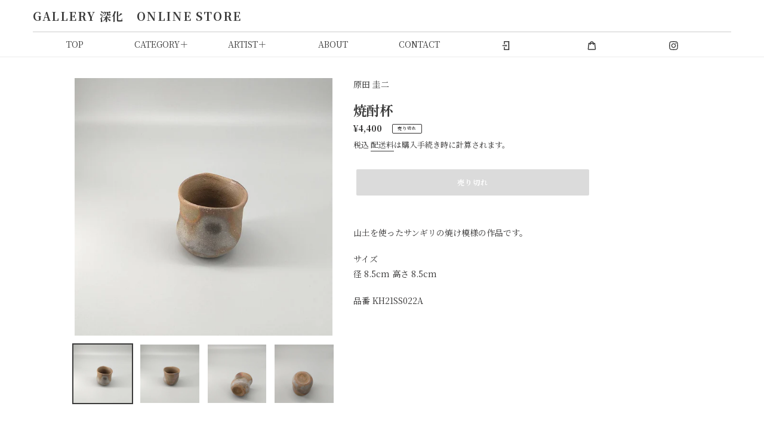

--- FILE ---
content_type: text/css
request_url: https://utsuwa-shinka.com/cdn/shop/t/1/assets/drawer.css?v=111673470660969792821682840898
body_size: 972
content:
/*!
 * jquery-drawer v3.2.2
 * Flexible drawer menu using jQuery, iScroll and CSS.
 * http://git.blivesta.com/drawer
 * License : MIT
 * Author : blivesta <design@blivesta.com> (http://blivesta.com/)
 *//*!------------------------------------*\
    Base
\*!------------------------------------*/.drawer-open{overflow:hidden!important}.drawer-nav{position:fixed;z-index:101;top:0;overflow:auto;-webkit-overflow-scrolling:touch;width:19rem;max-height:100%;color:#222;background-color:#fff}.drawer-brand{font-size:1.5rem;font-weight:700;line-height:3.75rem;display:block;padding-right:.75rem;padding-left:.75rem;text-decoration:none;color:#222}.drawer-menu{margin:0;padding:0;list-style:none;height:100%;overflow-y:auto}.drawer-menu-item{font-size:1rem;display:block;padding:.75rem;text-decoration:none;color:#222}.drawer-menu-item:hover{text-decoration:underline;color:#555;background-color:transparent}/*! overlay */.drawer-overlay{position:fixed;z-index:100;top:0;left:0;display:none;width:100%;height:100%;background-color:#0003}.drawer-open .drawer-overlay{display:block}/*!------------------------------------*\
    Top
\*!------------------------------------*/.drawer--top .drawer-nav{top:-100%;left:0;width:100%;height:auto;max-height:100%;-webkit-transition:top .6s cubic-bezier(.19,1,.22,1);transition:top .6s cubic-bezier(.19,1,.22,1)}.drawer--top.drawer-open .drawer-nav{top:0}.drawer--top .drawer-hamburger,.drawer--top.drawer-open .drawer-hamburger{right:0}/*!------------------------------------*\
    Left
\*!------------------------------------*/.drawer--left .drawer-nav{left:-19rem;-webkit-transition:left .6s cubic-bezier(.19,1,.22,1);transition:left .6s cubic-bezier(.19,1,.22,1)}.drawer--left.drawer-open .drawer-nav,.drawer--left .drawer-hamburger,.drawer--left.drawer-open .drawer-navbar .drawer-hamburger{left:0}.drawer--left.drawer-open .drawer-hamburger{left:19rem}/*!------------------------------------*\
    Right
\*!------------------------------------*/.drawer--right .drawer-nav{right:-19rem;-webkit-transition:right .6s cubic-bezier(.19,1,.22,1);transition:right .6s cubic-bezier(.19,1,.22,1)}@media only screen and (min-width: 750px){.drawer--right .drawer-nav{padding:0;position:static;width:100%}.drawer-menu{width:100%;border-top:1px solid #CCC}.drawer-nav .drawer-menu li{display:inline-block;text-align:center;width:12%;padding:10px 0;position:static;border:none}.drawer-nav .drawer-menu li .tri{display:inline-block;position:static;padding:0}.drawer-nav .has-sub-menu>a{display:inline-block}.site-header__account,.site-header__cart{padding:0}.drawer-nav .has-sub-menu{position:relative}.drawer-nav .has-sub-menu>.sub-menu{background-color:#ffffffe6;position:absolute;z-index:10}.drawer-nav .has-sub-menu:hover>.sub-menu{display:block;padding:0 15px}.drawer-nav .drawer-menu .sub-menu li{text-align:left;width:auto;padding:5px;display:block}}.drawer--right.drawer-open .drawer-nav,.drawer--right .drawer-hamburger,.drawer--right.drawer-open .drawer-navbar .drawer-hamburger{right:0}.drawer--right.drawer-open .drawer-hamburger{right:19rem}/*!------------------------------------*\
    Hamburger
\*!------------------------------------*/.drawer-hamburger{position:fixed;z-index:104;top:0;display:block;box-sizing:content-box}.drawer-hamburger-cont{width:37px;height:47px;padding:15px 11px 10px;-webkit-transition:all .6s cubic-bezier(.19,1,.22,1);transition:all .6s cubic-bezier(.19,1,.22,1);-webkit-transform:translate3d(0,0,0);transform:translateZ(0);border:0;outline:0;background-color:transparent}.drawer-hamburger-cont:hover{cursor:pointer;background-color:transparent}.drawer-hamburger-icon{position:relative;display:block}.drawer-hamburger-icon,.drawer-hamburger-icon:before,.drawer-hamburger-icon:after{width:100%;height:2px;-webkit-transition:all .6s cubic-bezier(.19,1,.22,1);transition:all .6s cubic-bezier(.19,1,.22,1);background-color:#222}.drawer-hamburger-icon:before,.drawer-hamburger-icon:after{position:absolute;top:-5px;left:0;content:" "}.drawer-hamburger-icon:after{top:5px}.drawer-open .drawer-hamburger-icon{background-color:transparent}.drawer-open .drawer-hamburger-icon:before,.drawer-open .drawer-hamburger-icon:after{top:0}.drawer-open .drawer-hamburger-icon:before{-webkit-transform:rotate(45deg);transform:rotate(45deg)}.drawer-open .drawer-hamburger-icon:after{-webkit-transform:rotate(-45deg);transform:rotate(-45deg)}.drawer--right.drawer-open .drawer-nav,.drawer--right .drawer-hamburger,.drawer--right.drawer-open .drawer-navbar .drawer-hamburger{right:20px;overflow:auto;-webkit-overflow-scrolling:touch}@media only screen and (min-width: 750px){.drawer-hamburger{display:none}}/*!------------------------------------*\
    accessibility
\*!------------------------------------*//*!
 * Only display content to screen readers
 * See: http://a11yproject.com/posts/how-to-hide-content
 */.sr-only{position:absolute;overflow:hidden;clip:rect(0,0,0,0);width:1px;height:1px;margin:-1px;padding:0;border:0}/*!
 * Use in conjunction with .sr-only to only display content when it's focused.
 * Useful for "Skip to main content" links; see http://www.w3.org/TR/2013/NOTE-WCAG20-TECHS-20130905/G1
 * Credit: HTML5 Boilerplate
 */.sr-only-focusable:active,.sr-only-focusable:focus{position:static;overflow:visible;clip:auto;width:auto;height:auto;margin:0}/*!------------------------------------*\
    Sidebar
\*!------------------------------------*/.drawer--sidebar,.drawer--sidebar .drawer-contents{background-color:#fff}@media (min-width: 64em){.drawer--sidebar .drawer-hamburger{display:none;visibility:hidden}.drawer--sidebar .drawer-nav{display:block;-webkit-transform:none;transform:none;position:fixed;width:12.5rem;height:100%}/*! Left */.drawer--sidebar.drawer--left .drawer-nav{left:0;border-right:1px solid #ddd}.drawer--sidebar.drawer--left .drawer-contents{margin-left:12.5rem}/*! Right */.drawer--sidebar.drawer--right .drawer-nav{right:0;border-left:1px solid #ddd}.drawer--sidebar.drawer--right .drawer-contents{margin-right:12.5rem}/*! container */.drawer--sidebar .drawer-container{max-width:48rem}}@media (min-width: 75em){.drawer--sidebar .drawer-nav{width:19rem}.drawer--sidebar.drawer--left .drawer-contents{margin-left:19rem}.drawer--sidebar.drawer--right .drawer-contents{margin-right:19rem}/*! container */.drawer--sidebar .drawer-container{max-width:60rem}}/*!------------------------------------*\
    Navbar
\*!------------------------------------*/.drawer--navbarTopGutter{padding-top:3.75rem}.drawer-navbar .drawer-navbar-header{border-bottom:1px solid #ddd;background-color:#fff}.drawer-navbar{z-index:102;top:0;width:100%}/*! .drawer-navbar modifier */.drawer-navbar--fixed{position:fixed}.drawer-navbar-header{position:relative;z-index:102;box-sizing:border-box;width:100%;height:3.75rem;padding:0 .75rem;text-align:center}.drawer-navbar .drawer-brand{line-height:3.75rem;display:inline-block;padding-top:0;padding-bottom:0;text-decoration:none}.drawer-navbar .drawer-brand:hover{background-color:transparent}.drawer-navbar .drawer-nav{padding-top:3.75rem}.drawer-navbar .drawer-menu{padding-bottom:7.5rem}@media (min-width: 64em){.drawer-navbar{height:3.75rem;border-bottom:1px solid #ddd;background-color:#fff}.drawer-navbar .drawer-navbar-header{position:relative;display:block;float:left;width:auto;padding:0;border:0}.drawer-navbar .drawer-menu--right{float:right}.drawer-navbar .drawer-menu li{float:left}.drawer-navbar .drawer-menu-item{line-height:3.75rem;padding-top:0;padding-bottom:0}.drawer-navbar .drawer-hamburger{display:none}.drawer-navbar .drawer-nav{position:relative;left:0;overflow:visible;width:auto;height:3.75rem;padding-top:0;-webkit-transform:translate3d(0,0,0);transform:translateZ(0)}.drawer-navbar .drawer-menu{padding:0}/*! dropdown */.drawer-navbar .drawer-dropdown-menu{position:absolute;width:19rem;border:1px solid #ddd}.drawer-navbar .drawer-dropdown-menu-item{padding-left:.75rem}}/*!------------------------------------*\
    Dropdown
\*!------------------------------------*/.drawer-dropdown-menu{display:none;box-sizing:border-box;width:100%;margin:0;padding:0;background-color:#fff}.drawer-dropdown-menu>li{width:100%;list-style:none}.drawer-dropdown-menu-item{line-height:3.75rem;display:block;padding:0;padding-right:.75rem;padding-left:1.5rem;text-decoration:none;color:#222}.drawer-dropdown-menu-item:hover{text-decoration:underline;color:#555;background-color:transparent}.drawer-dropdown.open>.drawer-dropdown-menu{display:block}/*! drawer-caret */.drawer-dropdown .drawer-caret{display:inline-block;width:0;height:0;margin-left:4px;-webkit-transition:opacity .2s ease,-webkit-transform .2s ease;transition:opacity .2s ease,-webkit-transform .2s ease;transition:transform .2s ease,opacity .2s ease;transition:transform .2s ease,opacity .2s ease,-webkit-transform .2s ease;-webkit-transform:rotate(0deg);transform:rotate(0);vertical-align:middle;border-top:4px solid;border-right:4px solid transparent;border-left:4px solid transparent}/*! open */.drawer-dropdown.open .drawer-caret{-webkit-transform:rotate(180deg);transform:rotate(180deg)}/*!------------------------------------*\
    Container
\*!------------------------------------*/.drawer-container{margin-right:auto;margin-left:auto}@media (min-width: 64em){.drawer-container{max-width:60rem}}@media (min-width: 75em){.drawer-container{max-width:70rem}}
/*# sourceMappingURL=/cdn/shop/t/1/assets/drawer.css.map?v=111673470660969792821682840898 */
